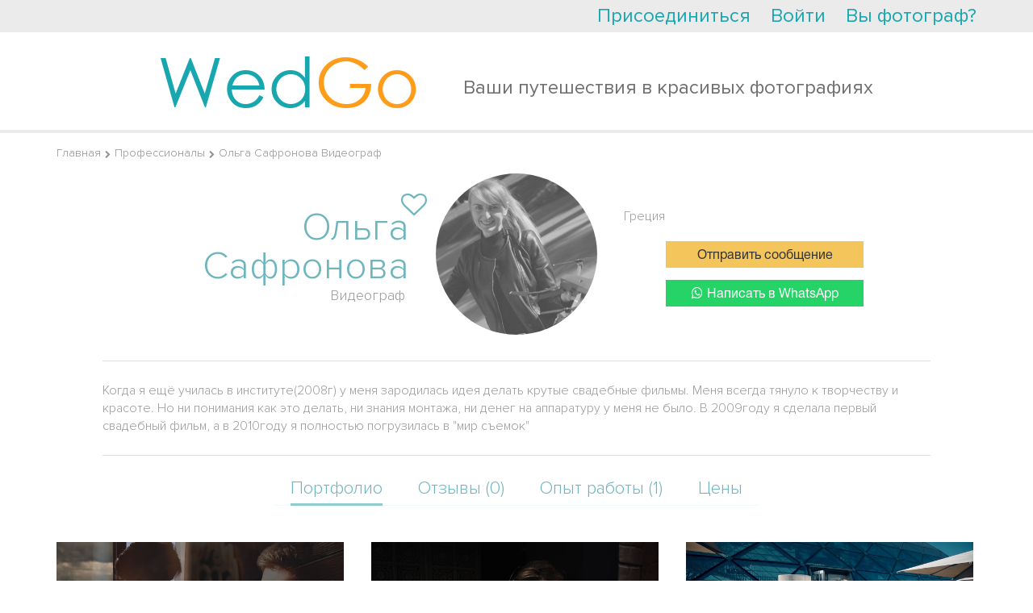

--- FILE ---
content_type: text/html; charset=UTF-8
request_url: https://wedgo.ru/professional/23333/videographer-olga-safronova.html?country_id=84
body_size: 13555
content:
<!DOCTYPE HTML>
<html>
<head>

    <meta name="apple-mobile-web-app-capable" content="yes"/>
<meta name="apple-mobile-web-app-status-bar-style" content="black"/>
<meta name="format-detection" content="telephone=no"/>
<meta name='HandheldFriendly' content='True'/>
<meta name="viewport" content="width=device-width, initial-scale=1.0, maximum-scale=1.0, minimum-scale=1.0, user-scalable=0, minimal-ui" id="app_viewport">
<link rel="apple-touch-icon" href="/r/public/images/2014/head-logo.png"/>
<link rel="apple-touch-startup-image" href="/r/public/images/2014/head-logo.png">


<script src="/r/autocompleteReturnList.js?r1760183385"></script>
<script src="/r/autocompleteReturnListAll.js?r1760183385"></script>


<meta http-equiv="Content-Type" content="text/html; charset=utf-8"/>
<script type="text/javascript">
    var MAX_UPLOAD_SIZE = 20;
    var __ver__ = 'ru';
    var i18n ={"PHONE_VALIDATE_ERROR":"\u041d\u0435 \u0432\u0435\u0440\u043d\u043e","PHONE_VALIDATE_SUCCESS":"\u2713 OK","REGION_ADD":"\u0420\u0435\u0433\u0438\u043e\u043d \u0443\u0441\u043f\u0435\u0448\u043d\u043e \u0434\u043e\u0431\u0430\u0432\u043b\u0435\u043d","loading...":"\u0417\u0430\u0433\u0440\u0443\u0436\u0430\u0435\u0442\u0441\u044f...","\u0412\u043d\u0438\u043c\u0430\u043d\u0438\u0435!":"\u0412\u043d\u0438\u043c\u0430\u043d\u0438\u0435!","\u0423\u0432\u0435\u0434\u043e\u043c\u043b\u0435\u043d\u0438\u0435":"\u0423\u0432\u0435\u0434\u043e\u043c\u043b\u0435\u043d\u0438\u0435","\u0417\u0430\u043a\u0440\u044b\u0442\u044c":"\u0417\u0430\u043a\u0440\u044b\u0442\u044c","\u0417\u0430\u0433\u0440\u0443\u0436\u0430\u0435\u0442\u0441\u044f...":"\u0417\u0430\u0433\u0440\u0443\u0436\u0430\u0435\u0442\u0441\u044f...","\u0421\u044e\u0434\u0430":"\u0421\u044e\u0434\u0430","\u0422\u0443\u0434\u0430":"\u0422\u0443\u0434\u0430","CONFIRM_DELETE_COMMENT":"\u0412\u044b \u0443\u0432\u0435\u0440\u0435\u043d\u044b, \u0447\u0442\u043e \u0445\u043e\u0442\u0438\u0442\u0435 \u0443\u0434\u0430\u043b\u0438\u0442\u044c \u0434\u0430\u043d\u043d\u044b\u0439 \u043a\u043e\u043c\u043c\u0435\u043d\u0442\u0430\u0440\u0438\u0439?","CONFIRM_DELETE_FORUM_POST":"\u0412\u044b \u0443\u0432\u0435\u0440\u0435\u043d\u044b, \u0447\u0442\u043e \u0445\u043e\u0442\u0438\u0442\u0435 \u0443\u0434\u0430\u043b\u0438\u0442\u044c \u0434\u0430\u043d\u043d\u0443\u044e \u0437\u0430\u043f\u0438\u0441\u044c \u0431\u0435\u0437\u0432\u043e\u0437\u0432\u0440\u0430\u0442\u043d\u043e \u0441\u043e \u0432\u0441\u0435\u043c \u043e\u0431\u0441\u0443\u0436\u0434\u0435\u043d\u0438\u0435\u043c?","MAX_UPLOAD_SIZE":"\u0420\u0430\u0437\u043c\u0435\u0440 \u0444\u0430\u0439\u043b\u0430 \u0434\u043e\u043b\u0436\u0435\u043d \u0431\u044b\u0442\u044c \u043d\u0435 \u0431\u043e\u043b\u044c\u0448\u0435 20MB","VIDEO_ADDED":"\u0412\u0438\u0434\u0435\u043e \u0431\u044b\u043b\u043e \u0443\u0441\u043f\u0435\u0448\u043d\u043e \u0434\u043e\u0431\u0430\u0432\u043b\u0435\u043d\u043e","\u0417\u0430\u0433\u0440\u0443\u0436\u0435\u043d\u043e, \u0437\u0430\u0433\u0440\u0443\u0437\u0438\u0442\u044c \u0434\u0440\u0443\u0433\u0443\u044e":"\u0417\u0430\u0433\u0440\u0443\u0436\u0435\u043d\u043e, \u0437\u0430\u0433\u0440\u0443\u0437\u0438\u0442\u044c \u0434\u0440\u0443\u0433\u0443\u044e","\u041e\u0448\u0438\u0431\u043a\u0430, \u043f\u043e\u043f\u0440\u043e\u0431\u0443\u0439\u0442\u0435 \u0435\u0449\u0435 \u0440\u0430\u0437":"\u041e\u0448\u0438\u0431\u043a\u0430, \u043f\u043e\u043f\u0440\u043e\u0431\u0443\u0439\u0442\u0435 \u0435\u0449\u0435 \u0440\u0430\u0437","CONFIRM_DELETE_OFFER":"\u0423\u0434\u0430\u043b\u0438\u0442\u044c \u043f\u0440\u0435\u0434\u043b\u043e\u0436\u0435\u043d\u0438\u0435?","CONFIRM_DELETE_PROFI":"\u0423\u0434\u0430\u043b\u0438\u0442\u044c \u043f\u0440\u043e\u0444\u0435\u0441\u0441\u0438\u043e\u043d\u0430\u043b\u0430 \u0438\u0437 \u043b\u044e\u0431\u0438\u043c\u044b\u0445?","CONFIRM_DELETE_CHAIN":"\u0423\u0434\u0430\u043b\u0438\u0442\u044c \u0434\u0438\u0430\u043b\u043e\u0433?","CONFIRM_SPAM_CHAIN":"\u041f\u043e\u0436\u0430\u043b\u043e\u0432\u0430\u0442\u044c\u0441\u044f \u043d\u0430 \u0441\u043f\u0430\u043c?","UNDO_CONFIRM_SPAM_CHAIN":"\u041e\u0442\u043c\u0435\u043d\u0438\u0442\u044c \u0436\u0430\u043b\u043e\u0431\u0443 \u043d\u0430 \u0441\u043f\u0430\u043c?","SURE_TO_DELETE_MY_ACCOUNT":"\u0412\u044b \u0442\u043e\u0447\u043d\u043e \u0445\u043e\u0442\u0438\u0442\u0435 \u0443\u0434\u0430\u043b\u0438\u0442\u044c \u0432\u0430\u0448 \u0430\u043a\u043a\u0430\u0443\u043d\u0442?","SURE_TO_DELETE_SERVING_COUNTRY":"\u0412\u044b \u0442\u043e\u0447\u043d\u043e \u0445\u043e\u0442\u0438\u0442\u0435 \u0443\u0431\u0440\u0430\u0442\u044c \u044d\u0442\u0443 \u0441\u0442\u0440\u0430\u043d\u0443?","SURE_TO_DELETE_SINGLE_TRIP":"\u0412\u044b \u0442\u043e\u0447\u043d\u043e \u0445\u043e\u0442\u0438\u0442\u0435 \u0443\u0431\u0440\u0430\u0442\u044c \u044d\u0442\u043e \u043f\u0440\u0435\u0434\u043b\u043e\u0436\u0435\u043d\u0438\u0435?","CONFIRM_DELETE_PHOTOSESSION":"\u0423\u0434\u0430\u043b\u0438\u0442\u044c \u0444\u043e\u0442\u043e\u0441\u0435\u0441\u0441\u0438\u044e?","CONFIRM_DELETE_TENDER":"\u0421\u043a\u0440\u044b\u0442\u044c \u0437\u0430\u044f\u0432\u043a\u0443 \u043d\u0430\u0432\u0441\u0435\u0433\u0434\u0430?","EVERY_TENDER_READ":"\u0412\u0441\u0435 \u0437\u0430\u044f\u0432\u043a\u0438 \u043f\u0440\u043e\u0441\u043c\u043e\u0442\u0440\u0435\u043d\u044b","CONFIRM_DELETE_MY_TENDER":"\u0423\u0434\u0430\u043b\u0438\u0442\u044c \u0437\u0430\u044f\u0432\u043a\u0443 \u043d\u0430\u0432\u0441\u0435\u0433\u0434\u0430?","CONFIRM_DELETE_VIDEOSESSION":"\u0423\u0434\u0430\u043b\u0438\u0442\u044c \u0432\u0438\u0434\u0435\u043e\u0441\u0435\u0441\u0441\u0438\u044e?","YES":"\u0414\u0430","NO":"\u041d\u0435\u0442","CONFIRM_DELETE_ALL_ARCHIVE_OFFER":"\u0423\u0434\u0430\u043b\u0438\u0442\u044c \u0432\u0441\u0435 \u0437\u0430\u0432\u0435\u0440\u0448\u0435\u043d\u043d\u044b\u0435 \u043e\u0431\u044a\u044f\u0432\u043b\u0435\u043d\u0438\u044f?","ALERT_TITLE_NOTICE":"\u0423\u0432\u0435\u0434\u043e\u043c\u043b\u0435\u043d\u0438\u0435","ERROR_500":"\u0427\u0442\u043e-\u0442\u043e \u043f\u043e\u0448\u043b\u043e \u043d\u0435 \u0442\u0430\u043a, \u043f\u043e\u043f\u0440\u043e\u0431\u0443\u0439\u0442\u0435 \u0435\u0449\u0435 \u0440\u0430\u0437, \u0438\u043b\u0438 <a href=\"\/contacts\">\u0441\u043e\u043e\u0431\u0449\u0438\u0442\u0435 \u043d\u0430\u043c \u043e\u0431 \u043e\u0448\u0438\u0431\u043a\u0435<\/a>","ERROR_404":"\u0412\u044b \u043f\u044b\u0442\u0430\u0435\u0442\u0435\u0441\u044c \u0432\u044b\u043f\u043e\u043b\u043d\u0438\u0442\u044c \u043d\u0435 \u0441\u0443\u0449\u0435\u0441\u0442\u0432\u0443\u044e\u0449\u0435\u0435 \u0434\u0435\u0439\u0441\u0442\u0432\u0438\u0435.","ERROR_403":"\u0423 \u0412\u0430\u0441 \u043d\u0435 \u0445\u0432\u0430\u0442\u0430\u0435\u0442 \u043f\u0440\u0430\u0432 \u043d\u0430 \u0432\u044b\u043f\u043e\u043b\u043d\u0435\u043d\u0438\u0435 \u044d\u0442\u043e \u0434\u0435\u0439\u0441\u0442\u0432\u0438\u044f","ERROR":"\u0423\u043f\u0441, \u043e\u0448\u0438\u0431\u043a\u0430"}</script>
<meta http-equiv="Content-Type" content="text/html; charset=utf-8" />
<link rel="stylesheet" type="text/css" href="/assets/445aada9/jui/css/flick/jquery-ui.css?r17289030542021" />
<link rel="stylesheet" type="text/css" href="/r/intl-tel-input/build/css/intlTelInput.css?r17289030542021" />
<link rel="stylesheet" type="text/css" href="/r/tooltipster/css/tooltipster.css?r17289030542021" />
<link rel="stylesheet" type="text/css" href="/r/font-awesome-4.7.0/css/font-awesome.min.css?r17289030542021" />
<link rel="stylesheet" type="text/css" href="/r/c.css?r17289030542021" />
<link rel="stylesheet" type="text/css" href="/r/fancybox3/dist/jquery.fancybox.min.css?r17289030542021" />
<link rel="stylesheet" type="text/css" href="/r/public/c.css?r17289030542021" />
<link rel="stylesheet" type="text/css" href="/r/public/c_mobile.css?r17289030542021" />
<script type="text/javascript" src="/assets/445aada9/jquery.min.js"></script>
<script type="text/javascript" src="/assets/445aada9/jquery.dump.js"></script>
<script type="text/javascript" src="/assets/445aada9/jquery.cookie.js"></script>
<script type="text/javascript" src="/assets/445aada9/jquery.yiiactiveform.js"></script>
<script type="text/javascript" src="/assets/445aada9/jui/js/jquery-ui.min.js?r17289030542021"></script>
<script type="text/javascript" src="/assets/445aada9/jui/js/jquery.ui.datepicker-ru.js?r17289030542021"></script>
<script type="text/javascript" src="/r/jquery.mask.min.js?r17289030542021"></script>
<script type="text/javascript" src="/r/intl-tel-input/build/js/intlTelInput.min.js?r17289030542021"></script>
<script type="text/javascript" src="/r/intl-tel-input/build/js/intlTelInput-jquery.js?r17289030542021"></script>
<script type="text/javascript" src="/r/jquery/jquery.history2.js?r17289030542021"></script>
<script type="text/javascript" src="/r/jquery/jquery.deserialize.js?r17289030542021"></script>
<script type="text/javascript" src="/r/jquery-unselectable.js?r17289030542021"></script>
<script type="text/javascript" src="/r/fancybox3/dist/jquery.fancybox.min.js?r17289030542021"></script>
<script type="text/javascript" src="/r/jquery.scrollTo/jquery.scrollTo.min.js?r17289030542021"></script>
<script type="text/javascript" src="/r/jquery/jquery.autosize.min.js?r17289030542021"></script>
<script type="text/javascript" src="/bower_components/jquery-touch-events/src/jquery.mobile-events.min.js?r17289030542021"></script>
<script type="text/javascript" src="/r/common.min.js?r17289030542021"></script>
<script type="text/javascript" src="/r/regions.min.js?r17289030542021"></script>
<script type="text/javascript" src="/r/public/script.min.js?r17289030542021"></script>
<script type="text/javascript" src="/r/blueimp/js/vendor/jquery.ui.widget.js?r17289030542021"></script>
<script type="text/javascript" src="/r/blueimp/js/jquery.iframe-transport.js?r17289030542021"></script>
<script type="text/javascript" src="/r/blueimp/js/jquery.fileupload.js?r17289030542021"></script>
<script type="text/javascript" src="/r/jquery/jquery.tmpl.min.js?r17289030542021"></script>
<script type="text/javascript" src="/r/tooltipster/js/jquery.tooltipster.min.js?r17289030542021"></script>
<script type="text/javascript">
/*<![CDATA[*/
project_lang="ru"
/*]]>*/
</script>
<title>Видеограф Ольга Сафронова | Отзывы</title>
<meta name="keywords" content="Видеограф Ольга Сафронова Греция портфолио отзывы цены" />
<meta name="description" content="Видеограф за границей Ольга Сафронова. Отзывы о работе, портфолио и цены. Предоставляет свои услуги в Греции" />
<meta name="google-site-verification" content="HZ5pWj3tdvZJZhS9ekf6DBRK_6z-JldClKQicJk_vOw" />
<meta name='yandex-verification' content='682365e369dd7d3f' />

<script>
  (function(i,s,o,g,r,a,m){i['GoogleAnalyticsObject']=r;i[r]=i[r]||function(){
  (i[r].q=i[r].q||[]).push(arguments)},i[r].l=1*new Date();a=s.createElement(o),
  m=s.getElementsByTagName(o)[0];a.async=1;a.src=g;m.parentNode.insertBefore(a,m)
  })(window,document,'script','//www.google-analytics.com/analytics.js','ga');

  ga('create', 'UA-7111601-3', 'auto');
  ga('send', 'pageview');

</script>

<!-- Yandex.Metrika counter -->
<script type="text/javascript" >
   (function(m,e,t,r,i,k,a){m[i]=m[i]||function(){(m[i].a=m[i].a||[]).push(arguments)};
   m[i].l=1*new Date();k=e.createElement(t),a=e.getElementsByTagName(t)[0],k.async=1,k.src=r,a.parentNode.insertBefore(k,a)})
   (window, document, "script", "https://mc.yandex.ru/metrika/tag.js", "ym");

   ym(22174997, "init", {
        clickmap:true,
        trackLinks:true,
        accurateTrackBounce:true,
        webvisor:true
   });
</script>
<noscript><div><img src="https://mc.yandex.ru/watch/22174997" style="position:absolute; left:-9999px;" alt="" /></div></noscript>
<!-- /Yandex.Metrika counter -->

<!-- Global site tag (gtag.js) - Google Analytics -->
<script async src="https://www.googletagmanager.com/gtag/js?id=UA-7111601-3"></script>
<script>
  window.dataLayer = window.dataLayer || [];
  function gtag(){dataLayer.push(arguments);}
  gtag('js', new Date());

  gtag('config', 'UA-7111601-3');
</script>
<meta name="mailru-domain" content="xISDs6jfoGcc3XWO" />
<script type="text/javascript">
    var myDate = new Date();
    $.cookie('timezone', -1 * myDate.getTimezoneOffset() / 60, {path: '/', expires: 30});
</script>
<link rel="image_src" type="" href="https://wedgo.ru/data/photo/User/23333/005d3537b7bb16e39ac65f072d3e3cf4.jpg" /><link rel="shortcut icon" href="/favicon.ico" type="image/x-icon"/>


<link rel="stylesheet" href="/r/date_range/jquery-date-range-picker/daterangepicker.css"/>
<script src="/r/date_range/jquery-date-range-picker/moment.min.js" type="text/javascript"></script>
<script src="/r/date_range/jquery-date-range-picker/jquery.daterangepicker.js" type="text/javascript"></script>


<script src="/r/slick-1.8.1/slick/slick.min.js"></script>
<link href="/r/slick-1.8.1/slick/slick.css" rel="stylesheet"/>


<link rel="stylesheet" href="/bower_components/ionicons-min/css/ionicons.min.css"/>






<link rel="stylesheet" href="/r/animate.css?r17289030542021"/>
<link rel="stylesheet" href="/r/animate_custom.css?r17289030542021"/>

<script id="file_item" type="text/x-jquery-tmpl"><table key="${name}">
    <tr>
        <td>
            <div class="upload_stack_filename">${name}</div>
        </td>
        <td>
            <div class="upload_stack_progress">
                <div class="progress_bar"></div>
            </div>
        </td>
        <td>
            <div class="error_msg"></div>
        </td>
        <td>
            <div class="cancel_file"><img src="/r/admin/icons/delete.png"></div>
        </td>
    </tr>
</table>
</script>
<script id="uploaded_item" type="text/x-jquery-tmpl"><li>
    <a href="javascript:;" onclick="$(this).parent().remove();" class="uploaded_photos_delete"></a>
    <img src="/thumbs/${src}/75x75_fc.jpg">
    <input type="hidden" name="assigned_files[]" value="${src}"/>
    <input type="hidden" name="assigned_file_names[]" value="${name}"/>
</li>
</script>
<script id="uploaded_item_file" type="text/x-jquery-tmpl"><li>
    <a href="javascript:;" onclick="$(this).parent().remove();" class="uploaded_photos_delete"></a>
    <a href="${src}">${name}</a>
    <input type="hidden" name="assigned_files[]" value="${src}"/>
    <input type="hidden" name="assigned_file_names[]" value="${name}"/>
</li>
</script>
<script id="jt_object_region_item" type="text/x-jquery-tmpl"><div class="object_region_item" data-id="${id}" data-name="${name}" data-f_moderation="${f_moderation}" data-country_field="${country_field}" data-object_type="${object_type}">
    <input type="hidden" name="REGIONS_IDS[${country_field}][]" value="${id}"/>

    <div class="cell cell2"><a href="javascript:;" data-id="${id}" class="remove" onclick="$(this).regions__remove()"><i class="fa fa-trash"></i></a></div>
    <div class="cell cell1">
        ${name}
        {{if f_moderation}}
        
                {{/if}}
    </div>

</div>
</script>
<script id="jt_all_region_item" type="text/x-jquery-tmpl"><div class="all_region_item" data-id="${id}" data-name="${name}" data-f_moderation="${f_moderation}" data-country_field="${country_field}" data-object_type="${object_type}" onclick="$(this).regions__add()">

    <div class="cell cell2"><a href="javascript:;" data-id="${id}" class="add"><i class="fa fa-plus"></i></a></div>
    <div class="cell cell1">
        ${name}
        {{if f_moderation}}
        <span class="moderation-hint" title="Указанный вами регион находится на модерации">(регион на модерации)</span>
        {{/if}}
    </div>

</div>
</script>    <link rel="stylesheet" href="/vendor/twbs/bootstrap/dist/css/bootstrap.min.css"/>
    <link rel="stylesheet" href="/r/public/c2016/c2016.css?r17289030542021"/>
    <link rel="stylesheet" href="/r/public/c2016/offers_list.css?r17289030542021"/>



</head>
<body class="main2016 wrapper-ru  create_tender_close">


    <div id="vk_api_transport"></div>
<script type="text/javascript">
    window.vkAsyncInit = function() {
        VK.init({
            apiId: '2727976'
        });


        VK.Auth.getLoginStatus(function(response){
            $.vk.response = response;
            if(response.session)
            {
            }
        },true);

    };

    setTimeout(function() {
        var el = document.createElement("script");
        el.type = "text/javascript";
        el.src = "//vk.com/js/api/openapi.js";
        el.async = true;
        document.getElementById("vk_api_transport").appendChild(el);
    }, 0);
</script>    <div id="fb-root"></div>
<script>
    window.fbAsyncInit = function() {
        FB.init({
            appId      : '268918586473703',
            status     : true,
            xfbml      : true,
            cookie     : true,
            oauth      : true
        });


        if ($.fb !==undefined )
        {
            FB.getLoginStatus(function(response){
                $.fb.response = response;
            });
        }
    };

    (function(d, s, id){
        var js, fjs = d.getElementsByTagName(s)[0];
        if (d.getElementById(id)) {return;}
        js = d.createElement(s); js.id = id;
        js.src = "//connect.facebook.net/en_US/all.js";
        fjs.parentNode.insertBefore(js, fjs);
    }(document, 'script', 'facebook-jssdk'));
</script>


<div class="hide-on-desktop">
    <div id="head-wrap" class="main-width-1170 ">

    <div class="left-head-menu-toggle-links">
        <a class="left-head-menu-toggle-show" href="javascript:;">
            <div class="badge new_message_amount_ext" data-no-symbols="1"><span class="new_message_amount"></span></div>
            <i class="ion-android-menu"></i></a>
        <a class="left-head-menu-toggle-hide" href="javascript:;"><i class="ion-ios-arrow-back"></i></a>
    </div>

            <div id="left_menu" class="left_menu">
            <div class="left_menu_group">
                <ul>
                    <li>
                        <a href="/">На главную</a>
                    </li>
                    <li class="menu_heighlight">
                        <a href="/offer/list/Offer[userRole]/photo">Найти фотографов</a>
                    </li>
                    <li class="menu_heighlight">
                        <a href="javascript:$(this).makeTender();">Оставить заявку</a>
                    </li>
                    <li>
                        <a href="/country">Топ свадебных направлений</a>
                    </li>
                    <li>
                        <a href="/photosession">Фотосессии за границей</a>
                    </li>
                    <li>
                        <a href="/videosession">Видеосессии за границей</a>
                    </li>

                    <li>
                        <a href="/article">Свадьба за границей</a>
                    </li>
                </ul>
            </div>
            <div class="left_menu_group">
                <div class="left_menu_group_title">Wedgo</div>
                <ul>
                    <li><a href="/about">О проекте</a></li>

                    <li><a href="/review">Отзывы</a></li>

                                            <li><a href="/forum">Форум</a></li>
                    

                </ul>
            </div>
            <div class="left_menu_group">
                <div class="left_menu_group_title">Для туристов</div>
                <ul>
                    <li><a href="/manual">Как пользоваться сервисом?</a></li>

                    <li><a href="/offer/list/Offer[userRole]/photo">Все фотографы</a></li>
                    <li><a href="/offer/list/Offer[userRole]/video">Все видеографы</a></li>
                    <li><a href="/offer/list/Offer[userRole]/organizer">Все агентства (организаторы)</a></li>
                    <li><a href="/offer/list/Offer[userRole]/wedvenue">Все свадебные площадки</a></li>
                    <li><a href="/offer/list/Offer[userRole]/stylist">Все стилисты</a></li>


                </ul>
            </div>
            <div class="left_menu_group">
                <div class="left_menu_group_title">Для фотографов</div>
                <ul>
                    <li><a href="/contract">Пользовательское соглашение</a></li>
                    <li><a href="/workshop">Обучение</a></li>
                    
                </ul>
            </div>
        </div>
    

    <div class="head-wrap-content">
        <table cellpadding="0" cellspacing="0" width="100%">
            <tr>
                <td>
                    <a id="logo" href="/"><img src="/r/public/images/2014/head-logo.png" width="145" height="30" alt="https://wedgo.ru"></a>
                </td>
                <td style="text-align: right;">


                    
                    <div class="top-right-menu">
                        <div class="custom-dropdown-menu ">
                            <a href="javascript:;" class="custom-dropdown-menu-icon"><i class="ion-android-more-vertical"></i></a>
                            <div class="custom-dropdown-menu-content">
                                <ul id="head-links">
                                    
                                    

                                    <!--                        <li>--><!--</li>-->
                                    <li><a href="/faq">FAQ</a></li>
                                    <li><a href="javascript:open_feedback()">Помощь</a></li>
                                    <!--                        <li>--><!--</li>-->
                                    <!--                        <li>--><!--</li>-->
                                </ul>
                                <div id="quick-login" class="quick-login"></div>
                                <script type="text/javascript">
                                    /* UNCACHED LOAD BY AJAX */
                                    $.ajax({
                                        url: "/auth/row",
                                        cache: false,
                                        type: "get",
                                        dataType: "html",
                                        success: function (ret) {
                                            $('.quick-login').html(ret);
                                            afterAjaxSuccess();
                                        }
                                    });
                                    //                                $('#quick-login').load("/auth/row",{cache:false},function(){afterAjaxSuccess();})
                                </script>
                            </div>
                        </div>
                    </div>
                </td>
            </tr>
        </table>
    </div>


            <div id="main-search-block" class="hide-on-mobile">
            <div class="head-search-form-container compact" >
    <form action="/offer/list" data-base-url="/offer/list" method="get" enctype="application/x-www-form-urlencoded" id="" class="head-search-form-element" autocomplete="off">

        <input type="hidden" name="rk" value="17699171955457">
        
        <div class="head-search-form-extended" >
            <div id="head-search-form-row0" class="head-search-form-row">Я ищу <select class="custom-selectbox" default-value="" name="Offer[userRole]" id="Offer_userRole">
<option value="photo" selected="selected">фотографa</option>
<option value="video">видеографa</option>
<option value="stylist">стилиста</option>
<option value="studio">студию</option>
<option value="organizer">агентство (организатора)</option>
<option value="wedvenue">свадебную площадку</option>
</select></div>
 <div id="head-search-form-row1" class="head-search-form-row">в стране <select class="custom-selectbox" default-value="" name="Offer[countryId]" id="Offer_countryId">
<option value="238">Абхазия</option>
<option value="13">Австралия</option>
<option value="12">Австрия</option>
<option value="15">Азербайджан</option>
<option value="239">Азорские Острова</option>
<option value="240">Аландские острова</option>
<option value="5">Албания</option>
<option value="58">Алжир</option>
<option value="11">Американское Самоа</option>
<option value="4">Ангилья</option>
<option value="73">Англия</option>
<option value="8">Ангола</option>
<option value="1">Андорра</option>
<option value="9">Антарктика</option>
<option value="3">Антигуа и Барбуда</option>
<option value="7">Антильские Острова</option>
<option value="137">Аомынь</option>
<option value="10">Аргентина</option>
<option value="6">Армения</option>
<option value="14">Аруба</option>
<option value="29">Багамские Острова</option>
<option value="18">Бангладеш</option>
<option value="17">Барбадос</option>
<option value="22">Бахрейн</option>
<option value="33">Беларусь</option>
<option value="34">Белиз</option>
<option value="19">Бельгия</option>
<option value="24">Бенин</option>
<option value="25">Бермудские Острова</option>
<option value="21">Болгария</option>
<option value="27">Боливия</option>
<option value="16">Босния и Герцеговина</option>
<option value="32">Ботсвана</option>
<option value="28">Бразилия</option>
<option value="242">Британская территория в Индийском океане</option>
<option value="26">Бруней</option>
<option value="20">Буркина-Фасо</option>
<option value="228">Вануату</option>
<option value="222">Ватикан</option>
<option value="94">Венгрия</option>
<option value="224">Венесуэла</option>
<option value="225">Виргинские Острова</option>
<option value="226">Виргинские Острова</option>
<option value="218">Внешние малые острова</option>
<option value="227">Вьетнам</option>
<option value="72">Габон</option>
<option value="505">Гавайские острова</option>
<option value="93">Гаити</option>
<option value="76">Гайана</option>
<option value="77">Гана</option>
<option value="82">Гваделупа</option>
<option value="85">Гватемала</option>
<option value="81">Гвинея</option>
<option value="53">Германия</option>
<option value="243">Гернси</option>
<option value="78">Гибралтар</option>
<option value="502">Гоа</option>
<option value="91">Гондурас</option>
<option value="89">Гонконг</option>
<option value="74">Гренада</option>
<option value="79">Гренландия</option>
<option value="84">Греция</option>
<option value="75">Грузия</option>
<option value="86">Гуам</option>
<option value="55">Дания</option>
<option value="56">Доминика</option>
<option value="57">Доминикана</option>
<option value="61">Египет</option>
<option value="234">Замбия</option>
<option value="62">Западная Сахара</option>
<option value="236">Зимбабве</option>
<option value="97">Израиль</option>
<option value="98">Индия</option>
<option value="95">Индонезия</option>
<option value="105">Иордания</option>
<option value="100">Ирак</option>
<option value="101">Иран</option>
<option value="96">Ирландия</option>
<option value="102">Исландия</option>
<option value="63" selected="selected">Испания</option>
<option value="103">Италия</option>
<option value="231">Йемен</option>
<option value="49">Кабо-Верде</option>
<option value="117">Казахстан</option>
<option value="116">Каймановы Острова</option>
<option value="109">Камбоджа</option>
<option value="43">Камерун</option>
<option value="35">Канада</option>
<option value="264">Канары Канарские острова</option>
<option value="176">Катар</option>
<option value="107">Кения</option>
<option value="51">Кипр</option>
<option value="110">Кирибати</option>
<option value="44">Китай</option>
<option value="36">Кокосовые Острова</option>
<option value="45">Колумбия</option>
<option value="111">Коморские Острова</option>
<option value="47">Конго, Демократическая Республика</option>
<option value="501">Корсика</option>
<option value="245">Косово</option>
<option value="46">Коста-Рика</option>
<option value="40">Кот-д Ивуар</option>
<option value="48">Куба</option>
<option value="115">Кувейт</option>
<option value="41">Кука острова</option>
<option value="108">Кыргызстан</option>
<option value="118">Лаос</option>
<option value="127">Латвия</option>
<option value="124">Лесото</option>
<option value="123">Либерия</option>
<option value="119">Ливан</option>
<option value="125">Литва</option>
<option value="121">Лихтенштейн</option>
<option value="126">Люксембург</option>
<option value="143">Маврикий</option>
<option value="140">Мавритания</option>
<option value="132">Мадагаскар</option>
<option value="246">Майотта</option>
<option value="247">Македония</option>
<option value="147">Малайзия</option>
<option value="134">Мали</option>
<option value="144">Мальдивы</option>
<option value="142">Мальта</option>
<option value="129">Марокко</option>
<option value="139">Мартиника</option>
<option value="133">Маршалловы Острова</option>
<option value="146">Мексика</option>
<option value="68">Микронезия</option>
<option value="148">Мозамбик</option>
<option value="131">Молдова</option>
<option value="130">Монако</option>
<option value="136">Монголия</option>
<option value="141">Монтсеррат</option>
<option value="135">Мьянма</option>
<option value="249">Нагорно-Карабахская Республика</option>
<option value="149">Намибия</option>
<option value="157">Непал</option>
<option value="155">Нидерланды</option>
<option value="154">Никарагуа</option>
<option value="160">Ниуэ</option>
<option value="161">Новая Зеландия</option>
<option value="156">Норвегия</option>
<option value="152">Норфолк</option>
<option value="2">Объединенные Арабские Эмираты</option>
<option value="162">Оман</option>
<option value="248">Остров Мэн</option>
<option value="50">Остров Рождества</option>
<option value="187">Остров Святой Елены</option>
<option value="229">Острова Уоллис и Футуна</option>
<option value="90">Острова Херд и Макдональд</option>
<option value="168">Пакистан</option>
<option value="174">Палау</option>
<option value="163">Панама</option>
<option value="166">Папуа — Новая Гвинея</option>
<option value="175">Парагвай</option>
<option value="164">Перу</option>
<option value="169">Польша</option>
<option value="173">Португалия</option>
<option value="172">Пуэрто-Рико</option>
<option value="177">Реюньон</option>
<option value="179">Россия</option>
<option value="180">Руанда</option>
<option value="178">Румыния</option>
<option value="219">США</option>
<option value="197">Сальвадор</option>
<option value="230">Самоа</option>
<option value="192">Сан-Марино</option>
<option value="196">Сан-Томе и Принсипи</option>
<option value="181">Саудовская Аравия</option>
<option value="113">Северная Корея</option>
<option value="138">Северные Марианские острова</option>
<option value="183">Сейшельские острова</option>
<option value="170">Сен-Пьер и Микелон</option>
<option value="193">Сенегал</option>
<option value="223">Сент-Винсент и Гренадины</option>
<option value="112">Сент-Киттс и Невис</option>
<option value="120">Сент-Люсия</option>
<option value="235">Сербия</option>
<option value="186">Сингапур</option>
<option value="198">Сирия</option>
<option value="190">Словакия</option>
<option value="188">Словения</option>
<option value="182">Соломоновы Острова</option>
<option value="194">Сомали</option>
<option value="253">Сомалиленд</option>
<option value="184">Судан</option>
<option value="195">Суринам</option>
<option value="191">Сьерра-Леоне</option>
<option value="262">Таиланд</option>
<option value="214">Тайвань</option>
<option value="254">Тамил-Илам</option>
<option value="215">Танзания</option>
<option value="203">Того</option>
<option value="206">Токелау</option>
<option value="209">Тонга</option>
<option value="212">Тринидад и Тобаго</option>
<option value="213">Тувалу</option>
<option value="208">Тунис</option>
<option value="252">Турецкая Республика Северного Кипра</option>
<option value="207">Туркменистан</option>
<option value="211">Турция</option>
<option value="200">Тёркс и Кайкос</option>
<option value="217">Уганда</option>
<option value="221">Узбекистан</option>
<option value="216">Украина</option>
<option value="220">Уругвай</option>
<option value="69">Фарерские Острова</option>
<option value="66">Фиджи</option>
<option value="167">Филиппины</option>
<option value="65">Финляндия</option>
<option value="67">Фолклендские острова</option>
<option value="70">Франция</option>
<option value="71">Французская Полинезия</option>
<option value="165">Французские Южные и Антарктические Территории</option>
<option value="92">Хорватия</option>
<option value="37">Центральноафриканская Республика</option>
<option value="232">Черногория</option>
<option value="52">Чехия</option>
<option value="42">Чили</option>
<option value="39">Швейцария</option>
<option value="185">Швеция</option>
<option value="263">Шотландия</option>
<option value="122">Шри-Ланка</option>
<option value="59">Эквадор</option>
<option value="83">Экваториальная Гвинея</option>
<option value="255">Эритрея</option>
<option value="60">Эстония</option>
<option value="64">Эфиопия</option>
<option value="256">Южная Георгия и Южные Сандвичевы острова</option>
<option value="114">Южная Корея</option>
<option value="257">Южная Осетия</option>
<option value="233">Южно-Африканская Республика</option>
<option value="104">Ямайка</option>
<option value="106">Япония</option>
</select></div>
            <div id="head-search-form-row2" class="head-search-form-row">с <div class="inline-bottom hidden-date custom-date-selector" autocomplete="off"><input class="date-value" default-value="08.02.2026" name="Offer[startDate]" id="Offer_startDate" type="hidden" value="1770521995" /><select class="date" name="" id="">
<option value="01">1</option>
<option value="02">2</option>
<option value="03">3</option>
<option value="04">4</option>
<option value="05">5</option>
<option value="06">6</option>
<option value="07">7</option>
<option value="08" selected="selected">8</option>
<option value="09">9</option>
<option value="10">10</option>
<option value="11">11</option>
<option value="12">12</option>
<option value="13">13</option>
<option value="14">14</option>
<option value="15">15</option>
<option value="16">16</option>
<option value="17">17</option>
<option value="18">18</option>
<option value="19">19</option>
<option value="20">20</option>
<option value="21">21</option>
<option value="22">22</option>
<option value="23">23</option>
<option value="24">24</option>
<option value="25">25</option>
<option value="26">26</option>
<option value="27">27</option>
<option value="28">28</option>
<option value="29">29</option>
<option value="30">30</option>
<option value="31">31</option>
</select> <select class="month" name="" id="">
<option value="01">Января</option>
<option value="02" selected="selected">Февраля</option>
<option value="03">Марта</option>
<option value="04">Апреля</option>
<option value="05">Мая</option>
<option value="06">Июня</option>
<option value="07">Июля</option>
<option value="08">Августа</option>
<option value="09">Сентября</option>
<option value="10">Октября</option>
<option value="11">Ноября</option>
<option value="12">Декабря</option>
</select> <select class="year" name="" id="">
<option value="2026" selected="selected">2026</option>
<option value="2027">2027</option>
</select></div> по <div class="inline-bottom hidden-date custom-date-selector"><input class="date-value" default-value="01.02.2027" autocomplete="off" name="Offer[endDate]" id="Offer_endDate" type="hidden" value="1801453195" /><select class="date" name="" id="">
<option value="01" selected="selected">1</option>
<option value="02">2</option>
<option value="03">3</option>
<option value="04">4</option>
<option value="05">5</option>
<option value="06">6</option>
<option value="07">7</option>
<option value="08">8</option>
<option value="09">9</option>
<option value="10">10</option>
<option value="11">11</option>
<option value="12">12</option>
<option value="13">13</option>
<option value="14">14</option>
<option value="15">15</option>
<option value="16">16</option>
<option value="17">17</option>
<option value="18">18</option>
<option value="19">19</option>
<option value="20">20</option>
<option value="21">21</option>
<option value="22">22</option>
<option value="23">23</option>
<option value="24">24</option>
<option value="25">25</option>
<option value="26">26</option>
<option value="27">27</option>
<option value="28">28</option>
<option value="29">29</option>
<option value="30">30</option>
<option value="31">31</option>
</select> <select class="month" name="" id="">
<option value="01">Января</option>
<option value="02" selected="selected">Февраля</option>
<option value="03">Марта</option>
<option value="04">Апреля</option>
<option value="05">Мая</option>
<option value="06">Июня</option>
<option value="07">Июля</option>
<option value="08">Августа</option>
<option value="09">Сентября</option>
<option value="10">Октября</option>
<option value="11">Ноября</option>
<option value="12">Декабря</option>
</select> <select class="year" name="" id="">
<option value="2026">2026</option>
<option value="2027" selected="selected">2027</option>
</select></div></div>
            <div id="head-search-form-row3" class="head-search-form-row">не дороже <select class="custom-selectbox" default-value="500000" name="Offer[endCost]" id="Offer_endCost">
<option value="10000">10000</option>
<option value="20000">20000</option>
<option value="30000">30000</option>
<option value="40000">40000</option>
<option value="50000">50000</option>
<option value="60000">60000</option>
<option value="70000">70000</option>
<option value="80000">80000</option>
<option value="90000">90000</option>
<option value="100000" selected="selected">100000</option>
<option value="110000">110000</option>
<option value="120000">120000</option>
<option value="130000">130000</option>
<option value="140000">140000</option>
<option value="150000">150000</option>
<option value="160000">160000</option>
<option value="170000">170000</option>
<option value="180000">180000</option>
<option value="190000">190000</option>
<option value="200000">200000</option>
<option value="210000">210000</option>
<option value="220000">220000</option>
<option value="230000">230000</option>
<option value="240000">240000</option>
<option value="250000">250000</option>
<option value="260000">260000</option>
<option value="270000">270000</option>
<option value="280000">280000</option>
<option value="290000">290000</option>
<option value="300000">300000</option>
<option value="310000">310000</option>
<option value="320000">320000</option>
<option value="330000">330000</option>
<option value="340000">340000</option>
<option value="350000">350000</option>
<option value="360000">360000</option>
<option value="370000">370000</option>
<option value="380000">380000</option>
<option value="390000">390000</option>
<option value="400000">400000</option>
<option value="410000">410000</option>
<option value="420000">420000</option>
<option value="430000">430000</option>
<option value="440000">440000</option>
<option value="450000">450000</option>
<option value="460000">460000</option>
<option value="470000">470000</option>
<option value="480000">480000</option>
<option value="490000">490000</option>
<option value="500000">500000</option>
</select> <i class="fa fa-ruble"></i></div>

                <div id="head-search-form-buttons">
                                <a href="javascript:;" onclick="$(this).parents('form').submit();" class="blueGradientButton ">
    <div class="r">
        <div class="c">
            ПОДОБРАТЬ
        </div>
    </div>
</a>                </div>

            <div style="clear: both;"></div>
        </div>
    </form>
</div>

<script type="text/javascript">

    var main_parent=$('#main-search-block');

    $(document).on('custom_selectboxitem_updated','#main-search-block .hidden-date .custom-selectbox',function(){
        var p=$(this).parents('.hidden-date');

        var d= p.find('.date').val();
        var m= p.find('.month').val();
        var y= p.find('.year').val();

        p.find('.date-value').val(d+'.'+m+'.'+y);
    });

    main_parent.find('.custom-selectbox').custom_selectbox();
    main_parent.find('.custom-date-selector').custom_date_selector({
        update_button_label:'<a href="javascript:;" class="blueGradientButton"><div class="r"><div class="c">OK</div></div></a>'
    });


    main_parent.find('.head-search-form-element').on('submit',function(e){
        e.preventDefault();
        var self=$(this);
        var hash=location.pathname;
        var new_hash=self.serialize_form();

        if(new_hash!=hash)
        {
            if(location.href.match(self.data('base-url')))
            {
                history_go_page(self.serialize_form());
            }
            else
            {
                location.href = self.serialize_form();
            }
        }
        else
        {
            find_items(hash);
        }
    });


    main_parent.find('#Offer_startDate,#Offer_endDate').on('change',function(){
        $(this).each(function(){
            var self=$(this);
            var val=self.val();
            var parts=val.split('.');
            var p=self.parent('.hidden-date');
            p.find('.date').custom_selectbox('select_item',parts[0]);
            p.find('.month').custom_selectbox('select_item',parts[1]);
            p.find('.year').custom_selectbox('select_item',parts[2]);
        })
    });


    $('.head-search-form-extended').addClass("visible");

</script>
        </div>
    

</div>


    <div id="create_tender" class="hide-on-desktop hide-on-office">
        <div id="create_tender_close" onclick="$(this).closeMakeTender();"><i class="ion-android-close"></i></div>
        <div class="create_tender_content" onclick="$(this).makeTender();"><i class="fa fa-plane"></i> Оставить заявку</div>
    </div>
</div>

<div id="goup" style="z-index: 1;display: none;" >
    <div><i class="fa fa-angle-up"></i>&nbsp;<span>Наверх</span></div>
</div>


<div class="proxima_container hide-on-mobile">
    <div id="head-row">
        <div class="container" id="head-links">
            <div class="pull-right quick-login2016" id="quick-login">

            </div>
            <script type="text/javascript">
                /* UNCACHED LOAD BY AJAX */
                $.ajax({
                    url: "/auth/row2016",
                    cache: false,
                    type: "get",
                    dataType: "html",
                    success: function (ret) {
                        $('.quick-login2016').html(ret);
                        afterAjaxSuccess();
                    }
                });
            </script>
        </div>
    </div>
    <div id="head-logo-area" class="container text-center">
        <div id="head-logo"><a href="/">Wed<span class="go-part">Go</span></a></div>
        <div id="head-logo-text">Ваши путешествия в красивых фотографиях</div>
    </div>
</div>

<div id="content">
    <div class="head-separator"></div>
<div class="container">
            <div class="breadcrumbs">
<a href="/">Главная</a><i class="fa fa-chevron-right"></i><a href="/offer/list">Профессионалы</a><i class="fa fa-chevron-right"></i><span>Ольга Сафронова Видеограф</span></div>
    <div class="professional-row clearfix">
        <div class="cell cell1 proximaru">
            <div class="name-row firstname">
                Ольга                
                    <div
                            class="item ico ico-heart "
                    >
                        <i onclick="$(this).addFavoritePhotographer(23333)" class="fa fa-heart-o" title="Добавить в избранное"></i>
                        <i onclick="$(this).addFavoritePhotographer(23333)" class="fa fa-heart" title="Убрать из избранного"></i>
                    </div>

                            </div>
            <div class="name-row lastname">Сафронова</div>
            <div class="role-row">Видеограф</div>
                    </div>
        <div class="cell cell2 proximaru">

                            <a class="avatar fancybox"
                   href="/data/photo/User/23333/8158cbb5d6359ef1780e6d3d0330d3bb.jpg"><img alt="Видеограф Ольга Сафронова | Отзывы" src="/thumbs/data/photo/User/23333/005d3537b7bb16e39ac65f072d3e3cf4.jpg/200x200_fc.jpg" /></a>
            
        </div>
        <div class="cell cell3 proximaru">
            
                                    <div class="expirience-countries">
                        <a class="item" target="_blank" href="/greciya.html">Греция</a>                    </div>
                                <div class="send-buttons">
                    <a class="dashboard-orange-btn send-message-to-photographer"
                       href="/professional/23333/videographer-olga-safronova.html?tab=pricing&country_id=84#professional-tabs-container">Отправить сообщение</a>

                                            <a class="dashboard-orange-btn whatsapp send-message-to-photographer"
                           style="margin-top: 15px;"

                           
                           href="https://wa.me/79777955299?text=%D0%9F%D1%80%D0%B8%D0%B2%D0%B5%D1%82%2C+%D1%8F+%D0%BA%D0%BB%D0%B8%D0%B5%D0%BD%D1%82+%D1%81+%D0%92%D0%B5%D0%B4%D0%B3%D0%BE%D1%83" target="_blank"><i class="fa fa-whatsapp" style="margin-right: 5px;"></i>Написать в WhatsApp</a>
                    
                </div>

                

                    </div>
    </div>

            <div class="professional-description-row">
            Когда я ещё училась в институте(2008г) у меня зародилась идея делать крутые свадебные фильмы. Меня всегда тянуло к творчеству и красоте. Но ни понимания как это делать, ни знания монтажа, ни денег на аппаратуру у меня не было. В 2009году я сделала первый свадебный фильм, а в 2010году я полностью погрузилась в &quot;мир съемок&quot;        </div>
    

    <div class="professional-tabs-container" id="professional-tabs-container">

        
            <div class="professional-tabs">

                <div class="professional-tabs-wrap">
                                            <div class="tab tab-portfolio selected">
                            <a href="/professional/23333/videographer-olga-safronova.html?tab=portfolio&country_id=84">Портфолио</a>
                        </div>
                                            <div class="tab tab-reviews ">
                            <a href="/professional/23333/videographer-olga-safronova.html?tab=reviews&country_id=84">Отзывы (0)</a>
                        </div>
                                            <div class="tab tab-experience ">
                            <a href="/professional/23333/videographer-olga-safronova.html?tab=experience&country_id=84">Опыт работы (1)</a>
                        </div>
                                            <div class="tab tab-pricing ">
                            <a href="/professional/23333/videographer-olga-safronova.html?tab=pricing&country_id=84">Цены</a>
                        </div>
                                    </div>

            </div>

        
        <div class="professional-tabs-target">

                <div class="portfolio-photos-container clearfix var2">
        
            

            
            <div class="item">
                <div class="pid">
                    
                                                    <a href="/video/watch_photo/?id=357527"
                               class="fancybox-iframe"
                               style="display: block;"
                               data-type="ajax"
                               data-toolbar="false"
                               data-smallBtn="true"
                               data-modal="false"
                               data-caption="E&amp;E"
                               rel="mediablock" data-fancybox="group">


                                <img alt="E&amp;E" title="E&amp;E" src="/data/photo/User/23333/233331566737508_9351.jpg" class="thumb-js thumb-video" />                                <div class="preview-video-icon"><i class="fa fa-play"></i></div>


                            </a>

                                                            <div class="title">E&amp;E</div>
                            
                        

                                    </div>
            </div>


        
            

            
            <div class="item">
                <div class="pid">
                    
                                                    <a href="/video/watch_photo/?id=357528"
                               class="fancybox-iframe"
                               style="display: block;"
                               data-type="ajax"
                               data-toolbar="false"
                               data-smallBtn="true"
                               data-modal="false"
                               data-caption="A&amp;I"
                               rel="mediablock" data-fancybox="group">


                                <img alt="A&amp;I" title="A&amp;I" src="/data/photo/User/23333/233331566737621_6249.jpg" class="thumb-js thumb-video" />                                <div class="preview-video-icon"><i class="fa fa-play"></i></div>


                            </a>

                                                            <div class="title">A&amp;I</div>
                            
                        

                                    </div>
            </div>


        
            

            
            <div class="item">
                <div class="pid">
                    
                                                    <a href="/video/watch_photo/?id=357529"
                               class="fancybox-iframe"
                               style="display: block;"
                               data-type="ajax"
                               data-toolbar="false"
                               data-smallBtn="true"
                               data-modal="false"
                               data-caption="V&amp;D"
                               rel="mediablock" data-fancybox="group">


                                <img alt="V&amp;D" title="V&amp;D" src="/data/photo/User/23333/233331566737694_2186.jpg" class="thumb-js thumb-video" />                                <div class="preview-video-icon"><i class="fa fa-play"></i></div>


                            </a>

                                                            <div class="title">V&amp;D</div>
                            
                        

                                    </div>
            </div>


        
            

            
            <div class="item">
                <div class="pid">
                    
                                                    <a href="/video/watch_photo/?id=357530"
                               class="fancybox-iframe"
                               style="display: block;"
                               data-type="ajax"
                               data-toolbar="false"
                               data-smallBtn="true"
                               data-modal="false"
                               data-caption=""
                               rel="mediablock" data-fancybox="group">


                                <img alt="Греция, Фотограф Ольга Сафронова, #357530" src="/data/photo/User/23333/233331566737917_4686.jpg" class="thumb-js thumb-video" />                                <div class="preview-video-icon"><i class="fa fa-play"></i></div>


                            </a>

                                                            <div class="title"></div>
                            
                        

                                    </div>
            </div>


        
            

            
            <div class="item">
                <div class="pid">
                    
                                                    <a href="/data/photo/User/23333/47f409306981f419e069469ebbdc1da7.jpg"
                               class="fancybox"
                               rel="mediablock"
                               data-fancybox="group"
                               style="display: block;"
                               data-caption=""

                            >


                                <img alt="Греция, Фотограф Ольга Сафронова, #357531" src="/data/photo/User/23333/47f409306981f419e069469ebbdc1da7.jpg" class="thumb-js " />
                            </a>
                                                            <div class="title"></div>
                                                    

                                    </div>
            </div>


            </div>



<script>

</script>

        </div>
    </div>

</div>


</div>


<div class="proxima_container">
    <div id="footer">
        <div id="footer-content" class="main-width-1170">

            <table cellpadding="0" cellspacing="0" style="margin:0 auto;">
                <tbody>
                <tr>
                    <td>
                        <h3>Wedgo</h3>
                        <ul class="links">
                            <li><a href="/about">О проекте</a></li>
                            <li><a href="/faq">FAQ</a></li>
                            <li><a href="javascript:open_feedback()">Контакты</a></li>
                            <li><a href="/review">Отзывы</a></li>

                                                            <li><a href="/forum">Форум</a></li>
                            
                            <li><a href="/news">Новости</a></li>

                        </ul>
                    </td>
                    <td style="padding-right: 100px">
                        <h3>Для туристов</h3>
                        <ul class="links">
                            <li><a href="/manual">Как пользоваться сервисом?</a></li>
                            <li><a href="/offer/list">Все профессионалы</a></li>
                            <li><a href="/offer/list/Offer[userRole]/photo">Все фотографы</a></li>
                            <li><a href="/offer/list/Offer[userRole]/video">Все видеографы</a></li>
                            <li><a href="/offer/list/Offer[userRole]/organizer">Все агентства (организаторы)</a></li>
                            <li><a href="/offer/list/Offer[userRole]/wedvenue">Все свадебные площадки</a></li>
                            <li><a href="/offer/list/Offer[userRole]/stylist">Все стилисты</a></li>
                            <li><a href="/offer/archive">Прошедшие предложения</a></li>

                        </ul>
                    </td>
                    <td>
                        <h3>Для фотографов</h3>
                        <ul class="links">
                            <li><a href="/contract">Пользовательское соглашение</a></li>
                            <li><a href="/workshop">Обучение</a></li>
                            
                        </ul>
                    </td>
                    <!--td style="vertical-align: middle;">
                        <img border="0" src="/r/public/images/RBK_take_88x31.gif" title="Принимаем RBK">
                        <div style="margin-top: 10px;;">
                            <a href="http://vkontakte.ru/wedgo"><img src="/r/public/images/vk_logo_small_blue2.png"></a>
                        </div>
                    </td-->
                </tr>
                </tbody>
            </table>
        </div>
        <div class="subfooter main-width">


            <p>WedGo &copy;2010-2026. Любое копирование материалов с сайта запрещено.</p>
<div class="payment_icons"><img src="/r/public/images/payment/maestro_logo_55_34.jpg" alt="" /> <img src="/r/public/images/payment/mc_brand_034_gif.gif" alt="" /> <img src="/r/public/images/payment/yandex-money.svg" alt="" /> <a href="https://www.platron.ru"><img src="/r/public/images/payment/platron-100х36.png" alt="" /></a> <img src="/r/public/images/payment/visa1_53x34_a.gif" alt="" /></div>
<div id="footer_content_more" style="margin-top: 10px;">
<div style="display: inline-block; vertical-align: middle;">&nbsp;</div>
<a href="http://www.wedgo.net/">Destination photographers Bali, Maldives, Mauritius, Paris, Prague, Thailand, Cuba, Dominican republic, Seychelles, Italy</a></div>

        </div>
    </div>
</div>
<div id='full_page_loader' style="display: none">
    <div id='full_page_loader_bg'></div>
    <div id='full_page_loader_spinner'>
        <div class="spinner">
            <div class="bounce1"></div>
            <div class="bounce2"></div>
            <div class="bounce3"></div>
        </div>
    </div>
</div>



</body>
</html>


--- FILE ---
content_type: text/html; charset=UTF-8
request_url: https://wedgo.ru/user/get_country?f_ajax=1
body_size: 65
content:
{"country":"US","ip":"3.135.212.32"}

--- FILE ---
content_type: application/javascript; charset=UTF-8
request_url: https://wedgo.ru/r/jquery.mask.min.js?r17289030542021
body_size: 3364
content:
"use strict";!function(factory,jQuery,Zepto){"function"==typeof define&&define.amd?define(["jquery"],factory):"object"==typeof exports?module.exports=factory(require("jquery")):factory(jQuery||Zepto)}(function($){var Mask=function(el,mask,options){var p={invalid:[],getCaret:function(){try{var sel,pos=0,ctrl=el.get(0),dSel=document.selection,cSelStart=ctrl.selectionStart;return dSel&&-1===navigator.appVersion.indexOf("MSIE 10")?((sel=dSel.createRange()).moveStart("character",-p.val().length),pos=sel.text.length):(cSelStart||"0"===cSelStart)&&(pos=cSelStart),pos}catch(e){}},setCaret:function(pos){try{if(el.is(":focus")){var range,ctrl=el.get(0);ctrl.setSelectionRange?ctrl.setSelectionRange(pos,pos):((range=ctrl.createTextRange()).collapse(!0),range.moveEnd("character",pos),range.moveStart("character",pos),range.select())}}catch(e){}},events:function(){el.on("keydown.mask",function(e){el.data("mask-keycode",e.keyCode||e.which),el.data("mask-previus-value",el.val()),el.data("mask-previus-caret-pos",p.getCaret()),p.maskDigitPosMapOld=p.maskDigitPosMap}).on($.jMaskGlobals.useInput?"input.mask":"keyup.mask",p.behaviour).on("paste.mask drop.mask",function(){setTimeout(function(){el.keydown().keyup()},100)}).on("change.mask",function(){el.data("changed",!0)}).on("blur.mask",function(){oldValue===p.val()||el.data("changed")||el.trigger("change"),el.data("changed",!1)}).on("blur.mask",function(){oldValue=p.val()}).on("focus.mask",function(e){!0===options.selectOnFocus&&$(e.target).select()}).on("focusout.mask",function(){options.clearIfNotMatch&&!regexMask.test(p.val())&&p.val("")})},getRegexMask:function(){for(var translation,pattern,optional,recursive,oRecursive,r,maskChunks=[],i=0;i<mask.length;i++)(translation=jMask.translation[mask.charAt(i)])?(pattern=translation.pattern.toString().replace(/.{1}$|^.{1}/g,""),optional=translation.optional,(recursive=translation.recursive)?(maskChunks.push(mask.charAt(i)),oRecursive={digit:mask.charAt(i),pattern:pattern}):maskChunks.push(optional||recursive?pattern+"?":pattern)):maskChunks.push(mask.charAt(i).replace(/[-\/\\^$*+?.()|[\]{}]/g,"\\$&"));return r=maskChunks.join(""),oRecursive&&(r=r.replace(new RegExp("("+oRecursive.digit+"(.*"+oRecursive.digit+")?)"),"($1)?").replace(new RegExp(oRecursive.digit,"g"),oRecursive.pattern)),new RegExp(r)},destroyEvents:function(){el.off(["input","keydown","keyup","paste","drop","blur","focusout",""].join(".mask "))},val:function(v){var r,method=el.is("input")?"val":"text";return arguments.length>0?(el[method]()!==v&&el[method](v),r=el):r=el[method](),r},calculateCaretPosition:function(){var oldVal=el.data("mask-previus-value")||"",newVal=p.getMasked(),caretPosNew=p.getCaret();if(oldVal!==newVal){var caretPosOld=el.data("mask-previus-caret-pos")||0,newValL=newVal.length,oldValL=oldVal.length,maskDigitsBeforeCaret=0,maskDigitsAfterCaret=0,maskDigitsBeforeCaretAll=0,maskDigitsBeforeCaretAllOld=0,i=0;for(i=caretPosNew;i<newValL&&p.maskDigitPosMap[i];i++)maskDigitsAfterCaret++;for(i=caretPosNew-1;i>=0&&p.maskDigitPosMap[i];i--)maskDigitsBeforeCaret++;for(i=caretPosNew-1;i>=0;i--)p.maskDigitPosMap[i]&&maskDigitsBeforeCaretAll++;for(i=caretPosOld-1;i>=0;i--)p.maskDigitPosMapOld[i]&&maskDigitsBeforeCaretAllOld++;if(caretPosNew>oldValL)caretPosNew=newValL;else if(caretPosOld>=caretPosNew&&caretPosOld!==oldValL){if(!p.maskDigitPosMapOld[caretPosNew]){var caretPos=caretPosNew;caretPosNew-=maskDigitsBeforeCaretAllOld-maskDigitsBeforeCaretAll,caretPosNew-=maskDigitsBeforeCaret,p.maskDigitPosMap[caretPosNew]&&(caretPosNew=caretPos)}}else caretPosNew>caretPosOld&&(caretPosNew+=maskDigitsBeforeCaretAll-maskDigitsBeforeCaretAllOld,caretPosNew+=maskDigitsAfterCaret)}return caretPosNew},behaviour:function(e){e=e||window.event,p.invalid=[];var keyCode=el.data("mask-keycode");if(-1===$.inArray(keyCode,jMask.byPassKeys)){var newVal=p.getMasked(),caretPos=p.getCaret();return setTimeout(function(){p.setCaret(p.calculateCaretPosition())},10),p.val(newVal),p.setCaret(caretPos),p.callbacks(e)}},getMasked:function(skipMaskChars,val){var lastMaskChar,check,lastUntranslatedMaskChar,buf=[],value=void 0===val?p.val():val+"",m=0,maskLen=mask.length,v=0,valLen=value.length,offset=1,addMethod="push",resetPos=-1,maskDigitCount=0,maskDigitPosArr=[];for(options.reverse?(addMethod="unshift",offset=-1,lastMaskChar=0,m=maskLen-1,v=valLen-1,check=function(){return m>-1&&v>-1}):(lastMaskChar=maskLen-1,check=function(){return m<maskLen&&v<valLen});check();){var maskDigit=mask.charAt(m),valDigit=value.charAt(v),translation=jMask.translation[maskDigit];translation?(valDigit.match(translation.pattern)?(buf[addMethod](valDigit),translation.recursive&&(-1===resetPos?resetPos=m:m===lastMaskChar&&(m=resetPos-offset),lastMaskChar===resetPos&&(m-=offset)),m+=offset):valDigit===lastUntranslatedMaskChar?(maskDigitCount--,lastUntranslatedMaskChar=void 0):translation.optional?(m+=offset,v-=offset):translation.fallback?(buf[addMethod](translation.fallback),m+=offset,v-=offset):p.invalid.push({p:v,v:valDigit,e:translation.pattern}),v+=offset):(skipMaskChars||buf[addMethod](maskDigit),valDigit===maskDigit?(maskDigitPosArr.push(v),v+=offset):(lastUntranslatedMaskChar=maskDigit,maskDigitPosArr.push(v+maskDigitCount),maskDigitCount++),m+=offset)}var lastMaskCharDigit=mask.charAt(lastMaskChar);maskLen!==valLen+1||jMask.translation[lastMaskCharDigit]||buf.push(lastMaskCharDigit);var newVal=buf.join("");return p.mapMaskdigitPositions(newVal,maskDigitPosArr,valLen),newVal},mapMaskdigitPositions:function(newVal,maskDigitPosArr,valLen){var maskDiff=options.reverse?newVal.length-valLen:0;p.maskDigitPosMap={};for(var i=0;i<maskDigitPosArr.length;i++)p.maskDigitPosMap[maskDigitPosArr[i]+maskDiff]=1},callbacks:function(e){var val=p.val(),changed=val!==oldValue,defaultArgs=[val,e,el,options],callback=function(name,criteria,args){"function"==typeof options[name]&&criteria&&options[name].apply(this,args)};callback("onChange",!0===changed,defaultArgs),callback("onKeyPress",!0===changed,defaultArgs),callback("onComplete",val.length===mask.length,defaultArgs),callback("onInvalid",p.invalid.length>0,[val,e,el,p.invalid,options])}};el=$(el);var regexMask,jMask=this,oldValue=p.val();mask="function"==typeof mask?mask(p.val(),void 0,el,options):mask,jMask.mask=mask,jMask.options=options,jMask.remove=function(){var caret=p.getCaret();return p.destroyEvents(),p.val(jMask.getCleanVal()),p.setCaret(caret),el},jMask.getCleanVal=function(){return p.getMasked(!0)},jMask.getMaskedVal=function(val){return p.getMasked(!1,val)},jMask.init=function(onlyMask){if(onlyMask=onlyMask||!1,options=options||{},jMask.clearIfNotMatch=$.jMaskGlobals.clearIfNotMatch,jMask.byPassKeys=$.jMaskGlobals.byPassKeys,jMask.translation=$.extend({},$.jMaskGlobals.translation,options.translation),jMask=$.extend(!0,{},jMask,options),regexMask=p.getRegexMask(),onlyMask)p.events(),p.val(p.getMasked());else{options.placeholder&&el.attr("placeholder",options.placeholder),el.data("mask")&&el.attr("autocomplete","off");for(var i=0,maxlength=!0;i<mask.length;i++){var translation=jMask.translation[mask.charAt(i)];if(translation&&translation.recursive){maxlength=!1;break}}maxlength&&el.attr("maxlength",mask.length),p.destroyEvents(),p.events();var caret=p.getCaret();p.val(p.getMasked()),p.setCaret(caret)}},jMask.init(!el.is("input"))};$.maskWatchers={};var HTMLAttributes=function(){var input=$(this),options={},mask=input.attr("data-mask");if(input.attr("data-mask-reverse")&&(options.reverse=!0),input.attr("data-mask-clearifnotmatch")&&(options.clearIfNotMatch=!0),"true"===input.attr("data-mask-selectonfocus")&&(options.selectOnFocus=!0),notSameMaskObject(input,mask,options))return input.data("mask",new Mask(this,mask,options))},notSameMaskObject=function(field,mask,options){options=options||{};var maskObject=$(field).data("mask"),stringify=JSON.stringify,value=$(field).val()||$(field).text();try{return"function"==typeof mask&&(mask=mask(value)),"object"!=typeof maskObject||stringify(maskObject.options)!==stringify(options)||maskObject.mask!==mask}catch(e){}};$.fn.mask=function(mask,options){options=options||{};var selector=this.selector,globals=$.jMaskGlobals,interval=globals.watchInterval,watchInputs=options.watchInputs||globals.watchInputs,maskFunction=function(){if(notSameMaskObject(this,mask,options))return $(this).data("mask",new Mask(this,mask,options))};return $(this).each(maskFunction),selector&&""!==selector&&watchInputs&&(clearInterval($.maskWatchers[selector]),$.maskWatchers[selector]=setInterval(function(){$(document).find(selector).each(maskFunction)},interval)),this},$.fn.masked=function(val){return this.data("mask").getMaskedVal(val)},$.fn.unmask=function(){return clearInterval($.maskWatchers[this.selector]),delete $.maskWatchers[this.selector],this.each(function(){var dataMask=$(this).data("mask");dataMask&&dataMask.remove().removeData("mask")})},$.fn.cleanVal=function(){return this.data("mask").getCleanVal()},$.applyDataMask=function(selector){((selector=selector||$.jMaskGlobals.maskElements)instanceof $?selector:$(selector)).filter($.jMaskGlobals.dataMaskAttr).each(HTMLAttributes)};var eventName,isSupported,el,globals={maskElements:"input,td,span,div",dataMaskAttr:"*[data-mask]",dataMask:!0,watchInterval:300,watchInputs:!0,useInput:!/Chrome\/[2-4][0-9]|SamsungBrowser/.test(window.navigator.userAgent)&&(eventName="input",el=document.createElement("div"),(isSupported=(eventName="on"+eventName)in el)||(el.setAttribute(eventName,"return;"),isSupported="function"==typeof el[eventName]),el=null,isSupported),watchDataMask:!1,byPassKeys:[9,16,17,18,36,37,38,39,40,91],translation:{0:{pattern:/\d/},9:{pattern:/\d/,optional:!0},"#":{pattern:/\d/,recursive:!0},A:{pattern:/[a-zA-Z0-9]/},S:{pattern:/[a-zA-Z]/}}};$.jMaskGlobals=$.jMaskGlobals||{},(globals=$.jMaskGlobals=$.extend(!0,{},globals,$.jMaskGlobals)).dataMask&&$.applyDataMask(),setInterval(function(){$.jMaskGlobals.watchDataMask&&$.applyDataMask()},globals.watchInterval)},window.jQuery,window.Zepto);

--- FILE ---
content_type: text/plain
request_url: https://www.google-analytics.com/j/collect?v=1&_v=j102&a=1075280565&t=pageview&_s=1&dl=https%3A%2F%2Fwedgo.ru%2Fprofessional%2F23333%2Fvideographer-olga-safronova.html%3Fcountry_id%3D84&ul=en-us%40posix&dt=%D0%92%D0%B8%D0%B4%D0%B5%D0%BE%D0%B3%D1%80%D0%B0%D1%84%20%D0%9E%D0%BB%D1%8C%D0%B3%D0%B0%20%D0%A1%D0%B0%D1%84%D1%80%D0%BE%D0%BD%D0%BE%D0%B2%D0%B0%20%7C%20%D0%9E%D1%82%D0%B7%D1%8B%D0%B2%D1%8B&sr=1280x720&vp=1280x720&_u=IEBAAEABAAAAACAAI~&jid=1702068817&gjid=1358757611&cid=487211848.1769917198&tid=UA-7111601-3&_gid=131195351.1769917198&_r=1&_slc=1&z=129010053
body_size: -448
content:
2,cG-ETG4KT8F46

--- FILE ---
content_type: application/javascript; charset=UTF-8
request_url: https://wedgo.ru/bower_components/jquery-touch-events/src/jquery.mobile-events.min.js?r17289030542021
body_size: 3437
content:
"use strict";(function($){$.attrFn=$.attrFn||{};var touchCapable="ontouchstart"in window,settings={tap_pixel_range:5,swipe_h_threshold:50,swipe_v_threshold:50,taphold_threshold:750,doubletap_int:500,touch_capable:touchCapable,orientation_support:"orientation"in window&&"onorientationchange"in window,startevent:touchCapable?"touchstart":"mousedown",endevent:touchCapable?"touchend":"mouseup",moveevent:touchCapable?"touchmove":"mousemove",tapevent:touchCapable?"tap":"click",scrollevent:touchCapable?"touchmove":"scroll",hold_timer:null,tap_timer:null};$.isTouchCapable=function(){return settings.touch_capable};$.getStartEvent=function(){return settings.startevent};$.getEndEvent=function(){return settings.endevent};$.getMoveEvent=function(){return settings.moveevent};$.getTapEvent=function(){return settings.tapevent};$.getScrollEvent=function(){return settings.scrollevent};$.each(["tapstart","tapend","tapmove","tap","tap2","tap3","tap4","singletap","doubletap","taphold","swipe","swipeup","swiperight","swipedown","swipeleft","swipeend","scrollstart","scrollend","orientationchange"],function(i,name){$.fn[name]=function(fn){return fn?this.on(name,fn):this.trigger(name)};$.attrFn[name]=true});$.event.special.tapstart={setup:function(){var thisObject=this,$this=$(thisObject);$this.on(settings.startevent,function tapStartFunc(e){$this.data("callee",tapStartFunc);if(e.which&&e.which!==1){return false}var origEvent=e.originalEvent,touchData={position:{x:settings.touch_capable?origEvent.touches[0].screenX:e.screenX,y:settings.touch_capable?origEvent.touches[0].screenY:e.screenY},offset:{x:settings.touch_capable?Math.round(origEvent.changedTouches[0].pageX-($this.offset()?$this.offset().left:0)):Math.round(e.pageX-($this.offset()?$this.offset().left:0)),y:settings.touch_capable?Math.round(origEvent.changedTouches[0].pageY-($this.offset()?$this.offset().top:0)):Math.round(e.pageY-($this.offset()?$this.offset().top:0))},time:Date.now(),target:e.target};triggerCustomEvent(thisObject,"tapstart",e,touchData);return true})},remove:function(){$(this).off(settings.startevent,$(this).data.callee)}};$.event.special.tapmove={setup:function(){var thisObject=this,$this=$(thisObject);$this.on(settings.moveevent,function tapMoveFunc(e){$this.data("callee",tapMoveFunc);var origEvent=e.originalEvent,touchData={position:{x:settings.touch_capable?origEvent.touches[0].screenX:e.screenX,y:settings.touch_capable?origEvent.touches[0].screenY:e.screenY},offset:{x:settings.touch_capable?Math.round(origEvent.changedTouches[0].pageX-($this.offset()?$this.offset().left:0)):Math.round(e.pageX-($this.offset()?$this.offset().left:0)),y:settings.touch_capable?Math.round(origEvent.changedTouches[0].pageY-($this.offset()?$this.offset().top:0)):Math.round(e.pageY-($this.offset()?$this.offset().top:0))},time:Date.now(),target:e.target};triggerCustomEvent(thisObject,"tapmove",e,touchData);return true})},remove:function(){$(this).off(settings.moveevent,$(this).data.callee)}};$.event.special.tapend={setup:function(){var thisObject=this,$this=$(thisObject);$this.on(settings.endevent,function tapEndFunc(e){$this.data("callee",tapEndFunc);var origEvent=e.originalEvent;var touchData={position:{x:settings.touch_capable?origEvent.changedTouches[0].screenX:e.screenX,y:settings.touch_capable?origEvent.changedTouches[0].screenY:e.screenY},offset:{x:settings.touch_capable?Math.round(origEvent.changedTouches[0].pageX-($this.offset()?$this.offset().left:0)):Math.round(e.pageX-($this.offset()?$this.offset().left:0)),y:settings.touch_capable?Math.round(origEvent.changedTouches[0].pageY-($this.offset()?$this.offset().top:0)):Math.round(e.pageY-($this.offset()?$this.offset().top:0))},time:Date.now(),target:e.target};triggerCustomEvent(thisObject,"tapend",e,touchData);return true})},remove:function(){$(this).off(settings.endevent,$(this).data.callee)}};$.event.special.taphold={setup:function(){var thisObject=this,$this=$(thisObject),origTarget,start_pos={x:0,y:0},end_x=0,end_y=0;$this.on(settings.startevent,function tapHoldFunc1(e){if(e.which&&e.which!==1){return false}else{$this.data("tapheld",false);origTarget=e.target;var origEvent=e.originalEvent;var start_time=Date.now(),startPosition={x:settings.touch_capable?origEvent.touches[0].screenX:e.screenX,y:settings.touch_capable?origEvent.touches[0].screenY:e.screenY},startOffset={x:settings.touch_capable?origEvent.touches[0].pageX-origEvent.touches[0].target.offsetLeft:e.offsetX,y:settings.touch_capable?origEvent.touches[0].pageY-origEvent.touches[0].target.offsetTop:e.offsetY};start_pos.x=e.originalEvent.targetTouches?e.originalEvent.targetTouches[0].pageX:e.pageX;start_pos.y=e.originalEvent.targetTouches?e.originalEvent.targetTouches[0].pageY:e.pageY;end_x=start_pos.x;end_y=start_pos.y;var ele_threshold=$this.parent().data("threshold")?$this.parent().data("threshold"):$this.data("threshold"),threshold=typeof ele_threshold!=="undefined"&&ele_threshold!==false&&parseInt(ele_threshold)?parseInt(ele_threshold):settings.taphold_threshold;settings.hold_timer=window.setTimeout(function(){var diff_x=start_pos.x-end_x,diff_y=start_pos.y-end_y;if(e.target==origTarget&&(start_pos.x==end_x&&start_pos.y==end_y||diff_x>=-settings.tap_pixel_range&&diff_x<=settings.tap_pixel_range&&diff_y>=-settings.tap_pixel_range&&diff_y<=settings.tap_pixel_range)){$this.data("tapheld",true);var end_time=Date.now(),endPosition={x:settings.touch_capable?origEvent.touches[0].screenX:e.screenX,y:settings.touch_capable?origEvent.touches[0].screenY:e.screenY},endOffset={x:settings.touch_capable?Math.round(origEvent.changedTouches[0].pageX-($this.offset()?$this.offset().left:0)):Math.round(e.pageX-($this.offset()?$this.offset().left:0)),y:settings.touch_capable?Math.round(origEvent.changedTouches[0].pageY-($this.offset()?$this.offset().top:0)):Math.round(e.pageY-($this.offset()?$this.offset().top:0))};var duration=end_time-start_time;var touchData={startTime:start_time,endTime:end_time,startPosition:startPosition,startOffset:startOffset,endPosition:endPosition,endOffset:endOffset,duration:duration,target:e.target};$this.data("callee1",tapHoldFunc1);triggerCustomEvent(thisObject,"taphold",e,touchData)}},threshold);return true}}).on(settings.endevent,function tapHoldFunc2(){$this.data("callee2",tapHoldFunc2);$this.data("tapheld",false);window.clearTimeout(settings.hold_timer)}).on(settings.moveevent,function tapHoldFunc3(e){$this.data("callee3",tapHoldFunc3);end_x=e.originalEvent.targetTouches?e.originalEvent.targetTouches[0].pageX:e.pageX;end_y=e.originalEvent.targetTouches?e.originalEvent.targetTouches[0].pageY:e.pageY})},remove:function(){$(this).off(settings.startevent,$(this).data.callee1).off(settings.endevent,$(this).data.callee2).off(settings.moveevent,$(this).data.callee3)}};$.event.special.doubletap={setup:function(){var thisObject=this,$this=$(thisObject),origTarget,action,firstTap=null,origEvent,cooloff,cooling=false;$this.on(settings.startevent,function doubleTapFunc1(e){if(e.which&&e.which!==1){return false}$this.data("doubletapped",false);origTarget=e.target;$this.data("callee1",doubleTapFunc1);origEvent=e.originalEvent;if(!firstTap){firstTap={position:{x:settings.touch_capable?origEvent.touches[0].screenX:e.screenX,y:settings.touch_capable?origEvent.touches[0].screenY:e.screenY},offset:{x:settings.touch_capable?Math.round(origEvent.changedTouches[0].pageX-($this.offset()?$this.offset().left:0)):Math.round(e.pageX-($this.offset()?$this.offset().left:0)),y:settings.touch_capable?Math.round(origEvent.changedTouches[0].pageY-($this.offset()?$this.offset().top:0)):Math.round(e.pageY-($this.offset()?$this.offset().top:0))},time:Date.now(),target:e.target}}return true}).on(settings.endevent,function doubleTapFunc2(e){var now=Date.now();var lastTouch=$this.data("lastTouch")||now+1;var delta=now-lastTouch;window.clearTimeout(action);$this.data("callee2",doubleTapFunc2);if(delta<settings.doubletap_int&&e.target==origTarget&&delta>100){$this.data("doubletapped",true);window.clearTimeout(settings.tap_timer);var lastTap={position:{x:settings.touch_capable?e.originalEvent.changedTouches[0].screenX:e.screenX,y:settings.touch_capable?e.originalEvent.changedTouches[0].screenY:e.screenY},offset:{x:settings.touch_capable?Math.round(origEvent.changedTouches[0].pageX-($this.offset()?$this.offset().left:0)):Math.round(e.pageX-($this.offset()?$this.offset().left:0)),y:settings.touch_capable?Math.round(origEvent.changedTouches[0].pageY-($this.offset()?$this.offset().top:0)):Math.round(e.pageY-($this.offset()?$this.offset().top:0))},time:Date.now(),target:e.target};var touchData={firstTap:firstTap,secondTap:lastTap,interval:lastTap.time-firstTap.time};if(!cooling){triggerCustomEvent(thisObject,"doubletap",e,touchData);firstTap=null}cooling=true;cooloff=window.setTimeout(function(){cooling=false},settings.doubletap_int)}else{$this.data("lastTouch",now);action=window.setTimeout(function(){firstTap=null;window.clearTimeout(action)},settings.doubletap_int,[e])}$this.data("lastTouch",now)})},remove:function(){$(this).off(settings.startevent,$(this).data.callee1).off(settings.endevent,$(this).data.callee2)}};$.event.special.singletap={setup:function(){var thisObject=this,$this=$(thisObject),origTarget=null,startTime=null,start_pos={x:0,y:0};$this.on(settings.startevent,function singleTapFunc1(e){if(e.which&&e.which!==1){return false}else{startTime=Date.now();origTarget=e.target;$this.data("callee1",singleTapFunc1);start_pos.x=e.originalEvent.targetTouches?e.originalEvent.targetTouches[0].pageX:e.pageX;start_pos.y=e.originalEvent.targetTouches?e.originalEvent.targetTouches[0].pageY:e.pageY;return true}}).on(settings.endevent,function singleTapFunc2(e){$this.data("callee2",singleTapFunc2);if(e.target==origTarget){var end_pos_x=e.originalEvent.changedTouches?e.originalEvent.changedTouches[0].pageX:e.pageX,end_pos_y=e.originalEvent.changedTouches?e.originalEvent.changedTouches[0].pageY:e.pageY;settings.tap_timer=window.setTimeout(function(){var diff_x=start_pos.x-end_pos_x,diff_y=start_pos.y-end_pos_y;if(!$this.data("doubletapped")&&!$this.data("tapheld")&&(start_pos.x==end_pos_x&&start_pos.y==end_pos_y||diff_x>=-settings.tap_pixel_range&&diff_x<=settings.tap_pixel_range&&diff_y>=-settings.tap_pixel_range&&diff_y<=settings.tap_pixel_range)){var origEvent=e.originalEvent;var touchData={position:{x:settings.touch_capable?origEvent.changedTouches[0].screenX:e.screenX,y:settings.touch_capable?origEvent.changedTouches[0].screenY:e.screenY},offset:{x:settings.touch_capable?Math.round(origEvent.changedTouches[0].pageX-($this.offset()?$this.offset().left:0)):Math.round(e.pageX-($this.offset()?$this.offset().left:0)),y:settings.touch_capable?Math.round(origEvent.changedTouches[0].pageY-($this.offset()?$this.offset().top:0)):Math.round(e.pageY-($this.offset()?$this.offset().top:0))},time:Date.now(),target:e.target};if(touchData.time-startTime<settings.taphold_threshold){triggerCustomEvent(thisObject,"singletap",e,touchData)}}},settings.doubletap_int)}})},remove:function(){$(this).off(settings.startevent,$(this).data.callee1).off(settings.endevent,$(this).data.callee2)}};$.event.special.tap={setup:function(){var thisObject=this,$this=$(thisObject),started=false,origTarget=null,start_time,start_pos={x:0,y:0},touches;$this.on(settings.startevent,function tapFunc1(e){$this.data("callee1",tapFunc1);if(e.which&&e.which!==1){return false}else{started=true;start_pos.x=e.originalEvent.targetTouches?e.originalEvent.targetTouches[0].pageX:e.pageX;start_pos.y=e.originalEvent.targetTouches?e.originalEvent.targetTouches[0].pageY:e.pageY;start_time=Date.now();origTarget=e.target;touches=e.originalEvent.targetTouches?e.originalEvent.targetTouches:[e];return true}}).on(settings.endevent,function tapFunc2(e){$this.data("callee2",tapFunc2);var end_x=e.originalEvent.targetTouches?e.originalEvent.changedTouches[0].pageX:e.pageX,end_y=e.originalEvent.targetTouches?e.originalEvent.changedTouches[0].pageY:e.pageY,diff_x=start_pos.x-end_x,diff_y=start_pos.y-end_y,eventName;if(origTarget==e.target&&started&&Date.now()-start_time<settings.taphold_threshold&&(start_pos.x==end_x&&start_pos.y==end_y||diff_x>=-settings.tap_pixel_range&&diff_x<=settings.tap_pixel_range&&diff_y>=-settings.tap_pixel_range&&diff_y<=settings.tap_pixel_range)){var origEvent=e.originalEvent;var touchData=[];for(var i=0;i<touches.length;i++){var touch={position:{x:settings.touch_capable?origEvent.changedTouches[i].screenX:e.screenX,y:settings.touch_capable?origEvent.changedTouches[i].screenY:e.screenY},offset:{x:settings.touch_capable?Math.round(origEvent.changedTouches[i].pageX-($this.offset()?$this.offset().left:0)):Math.round(e.pageX-($this.offset()?$this.offset().left:0)),y:settings.touch_capable?Math.round(origEvent.changedTouches[i].pageY-($this.offset()?$this.offset().top:0)):Math.round(e.pageY-($this.offset()?$this.offset().top:0))},time:Date.now(),target:e.target};touchData.push(touch)}triggerCustomEvent(thisObject,"tap",e,touchData)}})},remove:function(){$(this).off(settings.startevent,$(this).data.callee1).off(settings.endevent,$(this).data.callee2)}};$.event.special.swipe={setup:function(){var thisObject=this,$this=$(thisObject),started=false,hasSwiped=false,originalCoord={x:0,y:0},finalCoord={x:0,y:0},startEvnt;function touchStart(e){$this=$(e.currentTarget);$this.data("callee1",touchStart);originalCoord.x=e.originalEvent.targetTouches?e.originalEvent.targetTouches[0].pageX:e.pageX;originalCoord.y=e.originalEvent.targetTouches?e.originalEvent.targetTouches[0].pageY:e.pageY;finalCoord.x=originalCoord.x;finalCoord.y=originalCoord.y;started=true;var origEvent=e.originalEvent;startEvnt={position:{x:settings.touch_capable?origEvent.touches[0].screenX:e.screenX,y:settings.touch_capable?origEvent.touches[0].screenY:e.screenY},offset:{x:settings.touch_capable?Math.round(origEvent.changedTouches[0].pageX-($this.offset()?$this.offset().left:0)):Math.round(e.pageX-($this.offset()?$this.offset().left:0)),y:settings.touch_capable?Math.round(origEvent.changedTouches[0].pageY-($this.offset()?$this.offset().top:0)):Math.round(e.pageY-($this.offset()?$this.offset().top:0))},time:Date.now(),target:e.target}}function touchMove(e){$this=$(e.currentTarget);$this.data("callee2",touchMove);finalCoord.x=e.originalEvent.targetTouches?e.originalEvent.targetTouches[0].pageX:e.pageX;finalCoord.y=e.originalEvent.targetTouches?e.originalEvent.targetTouches[0].pageY:e.pageY;var swipedir;var ele_x_threshold=$this.parent().data("xthreshold")?$this.parent().data("xthreshold"):$this.data("xthreshold"),ele_y_threshold=$this.parent().data("ythreshold")?$this.parent().data("ythreshold"):$this.data("ythreshold"),h_threshold=typeof ele_x_threshold!=="undefined"&&ele_x_threshold!==false&&parseInt(ele_x_threshold)?parseInt(ele_x_threshold):settings.swipe_h_threshold,v_threshold=typeof ele_y_threshold!=="undefined"&&ele_y_threshold!==false&&parseInt(ele_y_threshold)?parseInt(ele_y_threshold):settings.swipe_v_threshold;if(originalCoord.y>finalCoord.y&&originalCoord.y-finalCoord.y>v_threshold){swipedir="swipeup"}if(originalCoord.x<finalCoord.x&&finalCoord.x-originalCoord.x>h_threshold){swipedir="swiperight"}if(originalCoord.y<finalCoord.y&&finalCoord.y-originalCoord.y>v_threshold){swipedir="swipedown"}if(originalCoord.x>finalCoord.x&&originalCoord.x-finalCoord.x>h_threshold){swipedir="swipeleft"}if(swipedir!=undefined&&started){originalCoord.x=0;originalCoord.y=0;finalCoord.x=0;finalCoord.y=0;started=false;var origEvent=e.originalEvent;var endEvnt={position:{x:settings.touch_capable?origEvent.touches[0].screenX:e.screenX,y:settings.touch_capable?origEvent.touches[0].screenY:e.screenY},offset:{x:settings.touch_capable?Math.round(origEvent.changedTouches[0].pageX-($this.offset()?$this.offset().left:0)):Math.round(e.pageX-($this.offset()?$this.offset().left:0)),y:settings.touch_capable?Math.round(origEvent.changedTouches[0].pageY-($this.offset()?$this.offset().top:0)):Math.round(e.pageY-($this.offset()?$this.offset().top:0))},time:Date.now(),target:e.target};var xAmount=Math.abs(startEvnt.position.x-endEvnt.position.x),yAmount=Math.abs(startEvnt.position.y-endEvnt.position.y);var touchData={startEvnt:startEvnt,endEvnt:endEvnt,direction:swipedir.replace("swipe",""),xAmount:xAmount,yAmount:yAmount,duration:endEvnt.time-startEvnt.time};hasSwiped=true;$this.trigger("swipe",touchData).trigger(swipedir,touchData)}}function touchEnd(e){$this=$(e.currentTarget);var swipedir="";$this.data("callee3",touchEnd);if(hasSwiped){var ele_x_threshold=$this.data("xthreshold"),ele_y_threshold=$this.data("ythreshold"),h_threshold=typeof ele_x_threshold!=="undefined"&&ele_x_threshold!==false&&parseInt(ele_x_threshold)?parseInt(ele_x_threshold):settings.swipe_h_threshold,v_threshold=typeof ele_y_threshold!=="undefined"&&ele_y_threshold!==false&&parseInt(ele_y_threshold)?parseInt(ele_y_threshold):settings.swipe_v_threshold;var origEvent=e.originalEvent;var endEvnt={position:{x:settings.touch_capable?origEvent.changedTouches[0].screenX:e.screenX,y:settings.touch_capable?origEvent.changedTouches[0].screenY:e.screenY},offset:{x:settings.touch_capable?Math.round(origEvent.changedTouches[0].pageX-($this.offset()?$this.offset().left:0)):Math.round(e.pageX-($this.offset()?$this.offset().left:0)),y:settings.touch_capable?Math.round(origEvent.changedTouches[0].pageY-($this.offset()?$this.offset().top:0)):Math.round(e.pageY-($this.offset()?$this.offset().top:0))},time:Date.now(),target:e.target};if(startEvnt.position.y>endEvnt.position.y&&startEvnt.position.y-endEvnt.position.y>v_threshold){swipedir="swipeup"}if(startEvnt.position.x<endEvnt.position.x&&endEvnt.position.x-startEvnt.position.x>h_threshold){swipedir="swiperight"}if(startEvnt.position.y<endEvnt.position.y&&endEvnt.position.y-startEvnt.position.y>v_threshold){swipedir="swipedown"}if(startEvnt.position.x>endEvnt.position.x&&startEvnt.position.x-endEvnt.position.x>h_threshold){swipedir="swipeleft"}var xAmount=Math.abs(startEvnt.position.x-endEvnt.position.x),yAmount=Math.abs(startEvnt.position.y-endEvnt.position.y);var touchData={startEvnt:startEvnt,endEvnt:endEvnt,direction:swipedir.replace("swipe",""),xAmount:xAmount,yAmount:yAmount,duration:endEvnt.time-startEvnt.time};$this.trigger("swipeend",touchData)}started=false;hasSwiped=false}$this.on(settings.startevent,touchStart);$this.on(settings.moveevent,touchMove);$this.on(settings.endevent,touchEnd)},remove:function(){$(this).off(settings.startevent,$(this).data.callee1).off(settings.moveevent,$(this).data.callee2).off(settings.endevent,$(this).data.callee3)}};$.event.special.scrollstart={setup:function(){var thisObject=this,$this=$(thisObject),scrolling,timer;function trigger(event,state){scrolling=state;triggerCustomEvent(thisObject,scrolling?"scrollstart":"scrollend",event)}$this.on(settings.scrollevent,function scrollFunc(event){$this.data("callee",scrollFunc);if(!scrolling){trigger(event,true)}clearTimeout(timer);timer=setTimeout(function(){trigger(event,false)},50)})},remove:function(){$(this).off(settings.scrollevent,$(this).data.callee)}};var win=$(window),special_event,get_orientation,last_orientation,initial_orientation_is_landscape,initial_orientation_is_default,portrait_map={0:true,180:true};if(settings.orientation_support){var ww=window.innerWidth||win.width(),wh=window.innerHeight||win.height(),landscape_threshold=50;initial_orientation_is_landscape=ww>wh&&ww-wh>landscape_threshold;initial_orientation_is_default=portrait_map[window.orientation];if(initial_orientation_is_landscape&&initial_orientation_is_default||!initial_orientation_is_landscape&&!initial_orientation_is_default){portrait_map={"-90":true,90:true}}}$.event.special.orientationchange=special_event={setup:function(){if(settings.orientation_support){return false}last_orientation=get_orientation();win.on("throttledresize",handler);return true},teardown:function(){if(settings.orientation_support){return false}win.off("throttledresize",handler);return true},add:function(handleObj){var old_handler=handleObj.handler;handleObj.handler=function(event){event.orientation=get_orientation();return old_handler.apply(this,arguments)}}};function handler(){var orientation=get_orientation();if(orientation!==last_orientation){last_orientation=orientation;win.trigger("orientationchange")}}$.event.special.orientationchange.orientation=get_orientation=function(){var isPortrait=true,elem=document.documentElement;if(settings.orientation_support){isPortrait=portrait_map[window.orientation]}else{isPortrait=elem&&elem.clientWidth/elem.clientHeight<1.1}return isPortrait?"portrait":"landscape"};$.event.special.throttledresize={setup:function(){$(this).on("resize",throttle_handler)},teardown:function(){$(this).off("resize",throttle_handler)}};var throttle=250,throttle_handler=function(){curr=Date.now();diff=curr-lastCall;if(diff>=throttle){lastCall=curr;$(this).trigger("throttledresize")}else{if(heldCall){window.clearTimeout(heldCall)}heldCall=window.setTimeout(handler,throttle-diff)}},lastCall=0,heldCall,curr,diff;function triggerCustomEvent(obj,eventType,event,touchData){var originalType=event.type;event.type=eventType;$.event.dispatch.call(obj,event,touchData);event.type=originalType}$.each({scrollend:"scrollstart",swipeup:"swipe",swiperight:"swipe",swipedown:"swipe",swipeleft:"swipe",swipeend:"swipe",tap2:"tap"},function(e,srcE){$.event.special[e]={setup:function(){$(this).on(srcE,$.noop)}}})})(jQuery);